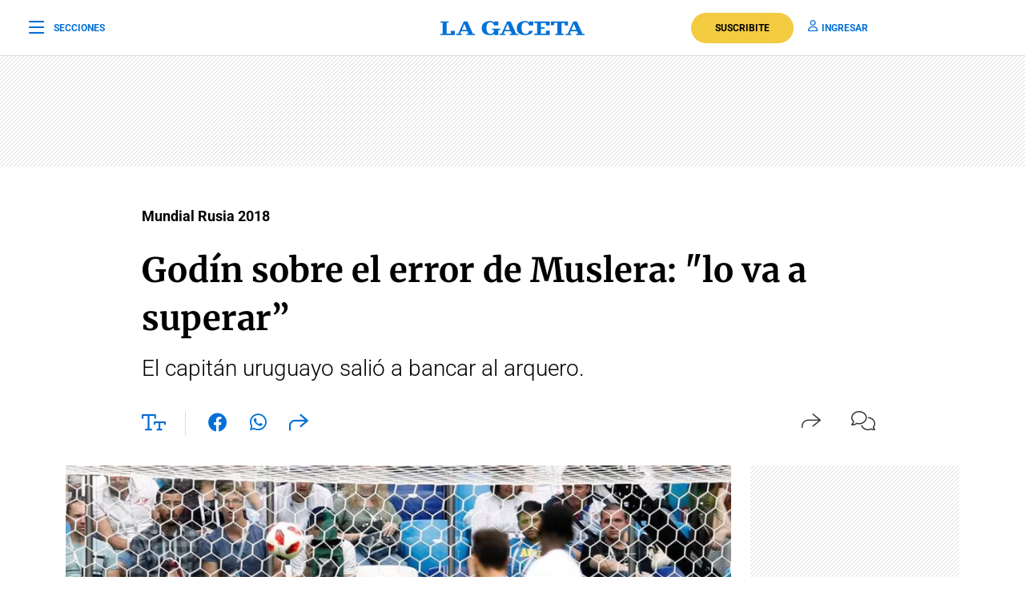

--- FILE ---
content_type: text/html; charset=utf-8
request_url: https://www.google.com/recaptcha/api2/aframe
body_size: 137
content:
<!DOCTYPE HTML><html><head><meta http-equiv="content-type" content="text/html; charset=UTF-8"></head><body><script nonce="khUg9Pz-Rwf1zF1xg5u03A">/** Anti-fraud and anti-abuse applications only. See google.com/recaptcha */ try{var clients={'sodar':'https://pagead2.googlesyndication.com/pagead/sodar?'};window.addEventListener("message",function(a){try{if(a.source===window.parent){var b=JSON.parse(a.data);var c=clients[b['id']];if(c){var d=document.createElement('img');d.src=c+b['params']+'&rc='+(localStorage.getItem("rc::a")?sessionStorage.getItem("rc::b"):"");window.document.body.appendChild(d);sessionStorage.setItem("rc::e",parseInt(sessionStorage.getItem("rc::e")||0)+1);localStorage.setItem("rc::h",'1770039461583');}}}catch(b){}});window.parent.postMessage("_grecaptcha_ready", "*");}catch(b){}</script></body></html>